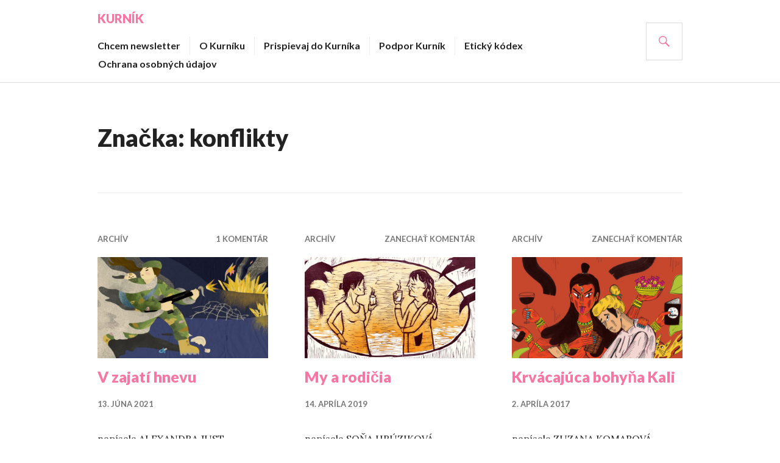

--- FILE ---
content_type: text/html; charset=UTF-8
request_url: https://naskurnik.sk/tag/konflikty/
body_size: 17804
content:
<!DOCTYPE html>
<html lang="sk-SK">
<head>
<meta charset="UTF-8">
<meta name="viewport" content="width=device-width, initial-scale=1">
<link rel="profile" href="http://gmpg.org/xfn/11">
<link rel="pingback" href="https://naskurnik.sk/xmlrpc.php">

<title>konflikty &#8211; Kurník</title>
<meta name='robots' content='max-image-preview:large' />
<link rel='dns-prefetch' href='//static.addtoany.com' />
<link rel='dns-prefetch' href='//fonts.googleapis.com' />
<style id='wp-img-auto-sizes-contain-inline-css' type='text/css'>
img:is([sizes=auto i],[sizes^="auto," i]){contain-intrinsic-size:3000px 1500px}
/*# sourceURL=wp-img-auto-sizes-contain-inline-css */
</style>
<style id='wp-emoji-styles-inline-css' type='text/css'>

	img.wp-smiley, img.emoji {
		display: inline !important;
		border: none !important;
		box-shadow: none !important;
		height: 1em !important;
		width: 1em !important;
		margin: 0 0.07em !important;
		vertical-align: -0.1em !important;
		background: none !important;
		padding: 0 !important;
	}
/*# sourceURL=wp-emoji-styles-inline-css */
</style>
<style id='wp-block-library-inline-css' type='text/css'>
:root{--wp-block-synced-color:#7a00df;--wp-block-synced-color--rgb:122,0,223;--wp-bound-block-color:var(--wp-block-synced-color);--wp-editor-canvas-background:#ddd;--wp-admin-theme-color:#007cba;--wp-admin-theme-color--rgb:0,124,186;--wp-admin-theme-color-darker-10:#006ba1;--wp-admin-theme-color-darker-10--rgb:0,107,160.5;--wp-admin-theme-color-darker-20:#005a87;--wp-admin-theme-color-darker-20--rgb:0,90,135;--wp-admin-border-width-focus:2px}@media (min-resolution:192dpi){:root{--wp-admin-border-width-focus:1.5px}}.wp-element-button{cursor:pointer}:root .has-very-light-gray-background-color{background-color:#eee}:root .has-very-dark-gray-background-color{background-color:#313131}:root .has-very-light-gray-color{color:#eee}:root .has-very-dark-gray-color{color:#313131}:root .has-vivid-green-cyan-to-vivid-cyan-blue-gradient-background{background:linear-gradient(135deg,#00d084,#0693e3)}:root .has-purple-crush-gradient-background{background:linear-gradient(135deg,#34e2e4,#4721fb 50%,#ab1dfe)}:root .has-hazy-dawn-gradient-background{background:linear-gradient(135deg,#faaca8,#dad0ec)}:root .has-subdued-olive-gradient-background{background:linear-gradient(135deg,#fafae1,#67a671)}:root .has-atomic-cream-gradient-background{background:linear-gradient(135deg,#fdd79a,#004a59)}:root .has-nightshade-gradient-background{background:linear-gradient(135deg,#330968,#31cdcf)}:root .has-midnight-gradient-background{background:linear-gradient(135deg,#020381,#2874fc)}:root{--wp--preset--font-size--normal:16px;--wp--preset--font-size--huge:42px}.has-regular-font-size{font-size:1em}.has-larger-font-size{font-size:2.625em}.has-normal-font-size{font-size:var(--wp--preset--font-size--normal)}.has-huge-font-size{font-size:var(--wp--preset--font-size--huge)}.has-text-align-center{text-align:center}.has-text-align-left{text-align:left}.has-text-align-right{text-align:right}.has-fit-text{white-space:nowrap!important}#end-resizable-editor-section{display:none}.aligncenter{clear:both}.items-justified-left{justify-content:flex-start}.items-justified-center{justify-content:center}.items-justified-right{justify-content:flex-end}.items-justified-space-between{justify-content:space-between}.screen-reader-text{border:0;clip-path:inset(50%);height:1px;margin:-1px;overflow:hidden;padding:0;position:absolute;width:1px;word-wrap:normal!important}.screen-reader-text:focus{background-color:#ddd;clip-path:none;color:#444;display:block;font-size:1em;height:auto;left:5px;line-height:normal;padding:15px 23px 14px;text-decoration:none;top:5px;width:auto;z-index:100000}html :where(.has-border-color){border-style:solid}html :where([style*=border-top-color]){border-top-style:solid}html :where([style*=border-right-color]){border-right-style:solid}html :where([style*=border-bottom-color]){border-bottom-style:solid}html :where([style*=border-left-color]){border-left-style:solid}html :where([style*=border-width]){border-style:solid}html :where([style*=border-top-width]){border-top-style:solid}html :where([style*=border-right-width]){border-right-style:solid}html :where([style*=border-bottom-width]){border-bottom-style:solid}html :where([style*=border-left-width]){border-left-style:solid}html :where(img[class*=wp-image-]){height:auto;max-width:100%}:where(figure){margin:0 0 1em}html :where(.is-position-sticky){--wp-admin--admin-bar--position-offset:var(--wp-admin--admin-bar--height,0px)}@media screen and (max-width:600px){html :where(.is-position-sticky){--wp-admin--admin-bar--position-offset:0px}}

/*# sourceURL=wp-block-library-inline-css */
</style><style id='wp-block-button-inline-css' type='text/css'>
.wp-block-button__link{align-content:center;box-sizing:border-box;cursor:pointer;display:inline-block;height:100%;text-align:center;word-break:break-word}.wp-block-button__link.aligncenter{text-align:center}.wp-block-button__link.alignright{text-align:right}:where(.wp-block-button__link){border-radius:9999px;box-shadow:none;padding:calc(.667em + 2px) calc(1.333em + 2px);text-decoration:none}.wp-block-button[style*=text-decoration] .wp-block-button__link{text-decoration:inherit}.wp-block-buttons>.wp-block-button.has-custom-width{max-width:none}.wp-block-buttons>.wp-block-button.has-custom-width .wp-block-button__link{width:100%}.wp-block-buttons>.wp-block-button.has-custom-font-size .wp-block-button__link{font-size:inherit}.wp-block-buttons>.wp-block-button.wp-block-button__width-25{width:calc(25% - var(--wp--style--block-gap, .5em)*.75)}.wp-block-buttons>.wp-block-button.wp-block-button__width-50{width:calc(50% - var(--wp--style--block-gap, .5em)*.5)}.wp-block-buttons>.wp-block-button.wp-block-button__width-75{width:calc(75% - var(--wp--style--block-gap, .5em)*.25)}.wp-block-buttons>.wp-block-button.wp-block-button__width-100{flex-basis:100%;width:100%}.wp-block-buttons.is-vertical>.wp-block-button.wp-block-button__width-25{width:25%}.wp-block-buttons.is-vertical>.wp-block-button.wp-block-button__width-50{width:50%}.wp-block-buttons.is-vertical>.wp-block-button.wp-block-button__width-75{width:75%}.wp-block-button.is-style-squared,.wp-block-button__link.wp-block-button.is-style-squared{border-radius:0}.wp-block-button.no-border-radius,.wp-block-button__link.no-border-radius{border-radius:0!important}:root :where(.wp-block-button .wp-block-button__link.is-style-outline),:root :where(.wp-block-button.is-style-outline>.wp-block-button__link){border:2px solid;padding:.667em 1.333em}:root :where(.wp-block-button .wp-block-button__link.is-style-outline:not(.has-text-color)),:root :where(.wp-block-button.is-style-outline>.wp-block-button__link:not(.has-text-color)){color:currentColor}:root :where(.wp-block-button .wp-block-button__link.is-style-outline:not(.has-background)),:root :where(.wp-block-button.is-style-outline>.wp-block-button__link:not(.has-background)){background-color:initial;background-image:none}
/*# sourceURL=https://naskurnik.sk/wp-includes/blocks/button/style.min.css */
</style>
<style id='wp-block-buttons-inline-css' type='text/css'>
.wp-block-buttons{box-sizing:border-box}.wp-block-buttons.is-vertical{flex-direction:column}.wp-block-buttons.is-vertical>.wp-block-button:last-child{margin-bottom:0}.wp-block-buttons>.wp-block-button{display:inline-block;margin:0}.wp-block-buttons.is-content-justification-left{justify-content:flex-start}.wp-block-buttons.is-content-justification-left.is-vertical{align-items:flex-start}.wp-block-buttons.is-content-justification-center{justify-content:center}.wp-block-buttons.is-content-justification-center.is-vertical{align-items:center}.wp-block-buttons.is-content-justification-right{justify-content:flex-end}.wp-block-buttons.is-content-justification-right.is-vertical{align-items:flex-end}.wp-block-buttons.is-content-justification-space-between{justify-content:space-between}.wp-block-buttons.aligncenter{text-align:center}.wp-block-buttons:not(.is-content-justification-space-between,.is-content-justification-right,.is-content-justification-left,.is-content-justification-center) .wp-block-button.aligncenter{margin-left:auto;margin-right:auto;width:100%}.wp-block-buttons[style*=text-decoration] .wp-block-button,.wp-block-buttons[style*=text-decoration] .wp-block-button__link{text-decoration:inherit}.wp-block-buttons.has-custom-font-size .wp-block-button__link{font-size:inherit}.wp-block-buttons .wp-block-button__link{width:100%}.wp-block-button.aligncenter{text-align:center}
/*# sourceURL=https://naskurnik.sk/wp-includes/blocks/buttons/style.min.css */
</style>
<style id='wp-block-paragraph-inline-css' type='text/css'>
.is-small-text{font-size:.875em}.is-regular-text{font-size:1em}.is-large-text{font-size:2.25em}.is-larger-text{font-size:3em}.has-drop-cap:not(:focus):first-letter{float:left;font-size:8.4em;font-style:normal;font-weight:100;line-height:.68;margin:.05em .1em 0 0;text-transform:uppercase}body.rtl .has-drop-cap:not(:focus):first-letter{float:none;margin-left:.1em}p.has-drop-cap.has-background{overflow:hidden}:root :where(p.has-background){padding:1.25em 2.375em}:where(p.has-text-color:not(.has-link-color)) a{color:inherit}p.has-text-align-left[style*="writing-mode:vertical-lr"],p.has-text-align-right[style*="writing-mode:vertical-rl"]{rotate:180deg}
/*# sourceURL=https://naskurnik.sk/wp-includes/blocks/paragraph/style.min.css */
</style>
<style id='global-styles-inline-css' type='text/css'>
:root{--wp--preset--aspect-ratio--square: 1;--wp--preset--aspect-ratio--4-3: 4/3;--wp--preset--aspect-ratio--3-4: 3/4;--wp--preset--aspect-ratio--3-2: 3/2;--wp--preset--aspect-ratio--2-3: 2/3;--wp--preset--aspect-ratio--16-9: 16/9;--wp--preset--aspect-ratio--9-16: 9/16;--wp--preset--color--black: #000000;--wp--preset--color--cyan-bluish-gray: #abb8c3;--wp--preset--color--white: #ffffff;--wp--preset--color--pale-pink: #f78da7;--wp--preset--color--vivid-red: #cf2e2e;--wp--preset--color--luminous-vivid-orange: #ff6900;--wp--preset--color--luminous-vivid-amber: #fcb900;--wp--preset--color--light-green-cyan: #7bdcb5;--wp--preset--color--vivid-green-cyan: #00d084;--wp--preset--color--pale-cyan-blue: #8ed1fc;--wp--preset--color--vivid-cyan-blue: #0693e3;--wp--preset--color--vivid-purple: #9b51e0;--wp--preset--gradient--vivid-cyan-blue-to-vivid-purple: linear-gradient(135deg,rgb(6,147,227) 0%,rgb(155,81,224) 100%);--wp--preset--gradient--light-green-cyan-to-vivid-green-cyan: linear-gradient(135deg,rgb(122,220,180) 0%,rgb(0,208,130) 100%);--wp--preset--gradient--luminous-vivid-amber-to-luminous-vivid-orange: linear-gradient(135deg,rgb(252,185,0) 0%,rgb(255,105,0) 100%);--wp--preset--gradient--luminous-vivid-orange-to-vivid-red: linear-gradient(135deg,rgb(255,105,0) 0%,rgb(207,46,46) 100%);--wp--preset--gradient--very-light-gray-to-cyan-bluish-gray: linear-gradient(135deg,rgb(238,238,238) 0%,rgb(169,184,195) 100%);--wp--preset--gradient--cool-to-warm-spectrum: linear-gradient(135deg,rgb(74,234,220) 0%,rgb(151,120,209) 20%,rgb(207,42,186) 40%,rgb(238,44,130) 60%,rgb(251,105,98) 80%,rgb(254,248,76) 100%);--wp--preset--gradient--blush-light-purple: linear-gradient(135deg,rgb(255,206,236) 0%,rgb(152,150,240) 100%);--wp--preset--gradient--blush-bordeaux: linear-gradient(135deg,rgb(254,205,165) 0%,rgb(254,45,45) 50%,rgb(107,0,62) 100%);--wp--preset--gradient--luminous-dusk: linear-gradient(135deg,rgb(255,203,112) 0%,rgb(199,81,192) 50%,rgb(65,88,208) 100%);--wp--preset--gradient--pale-ocean: linear-gradient(135deg,rgb(255,245,203) 0%,rgb(182,227,212) 50%,rgb(51,167,181) 100%);--wp--preset--gradient--electric-grass: linear-gradient(135deg,rgb(202,248,128) 0%,rgb(113,206,126) 100%);--wp--preset--gradient--midnight: linear-gradient(135deg,rgb(2,3,129) 0%,rgb(40,116,252) 100%);--wp--preset--font-size--small: 13px;--wp--preset--font-size--medium: 20px;--wp--preset--font-size--large: 36px;--wp--preset--font-size--x-large: 42px;--wp--preset--spacing--20: 0.44rem;--wp--preset--spacing--30: 0.67rem;--wp--preset--spacing--40: 1rem;--wp--preset--spacing--50: 1.5rem;--wp--preset--spacing--60: 2.25rem;--wp--preset--spacing--70: 3.38rem;--wp--preset--spacing--80: 5.06rem;--wp--preset--shadow--natural: 6px 6px 9px rgba(0, 0, 0, 0.2);--wp--preset--shadow--deep: 12px 12px 50px rgba(0, 0, 0, 0.4);--wp--preset--shadow--sharp: 6px 6px 0px rgba(0, 0, 0, 0.2);--wp--preset--shadow--outlined: 6px 6px 0px -3px rgb(255, 255, 255), 6px 6px rgb(0, 0, 0);--wp--preset--shadow--crisp: 6px 6px 0px rgb(0, 0, 0);}:where(.is-layout-flex){gap: 0.5em;}:where(.is-layout-grid){gap: 0.5em;}body .is-layout-flex{display: flex;}.is-layout-flex{flex-wrap: wrap;align-items: center;}.is-layout-flex > :is(*, div){margin: 0;}body .is-layout-grid{display: grid;}.is-layout-grid > :is(*, div){margin: 0;}:where(.wp-block-columns.is-layout-flex){gap: 2em;}:where(.wp-block-columns.is-layout-grid){gap: 2em;}:where(.wp-block-post-template.is-layout-flex){gap: 1.25em;}:where(.wp-block-post-template.is-layout-grid){gap: 1.25em;}.has-black-color{color: var(--wp--preset--color--black) !important;}.has-cyan-bluish-gray-color{color: var(--wp--preset--color--cyan-bluish-gray) !important;}.has-white-color{color: var(--wp--preset--color--white) !important;}.has-pale-pink-color{color: var(--wp--preset--color--pale-pink) !important;}.has-vivid-red-color{color: var(--wp--preset--color--vivid-red) !important;}.has-luminous-vivid-orange-color{color: var(--wp--preset--color--luminous-vivid-orange) !important;}.has-luminous-vivid-amber-color{color: var(--wp--preset--color--luminous-vivid-amber) !important;}.has-light-green-cyan-color{color: var(--wp--preset--color--light-green-cyan) !important;}.has-vivid-green-cyan-color{color: var(--wp--preset--color--vivid-green-cyan) !important;}.has-pale-cyan-blue-color{color: var(--wp--preset--color--pale-cyan-blue) !important;}.has-vivid-cyan-blue-color{color: var(--wp--preset--color--vivid-cyan-blue) !important;}.has-vivid-purple-color{color: var(--wp--preset--color--vivid-purple) !important;}.has-black-background-color{background-color: var(--wp--preset--color--black) !important;}.has-cyan-bluish-gray-background-color{background-color: var(--wp--preset--color--cyan-bluish-gray) !important;}.has-white-background-color{background-color: var(--wp--preset--color--white) !important;}.has-pale-pink-background-color{background-color: var(--wp--preset--color--pale-pink) !important;}.has-vivid-red-background-color{background-color: var(--wp--preset--color--vivid-red) !important;}.has-luminous-vivid-orange-background-color{background-color: var(--wp--preset--color--luminous-vivid-orange) !important;}.has-luminous-vivid-amber-background-color{background-color: var(--wp--preset--color--luminous-vivid-amber) !important;}.has-light-green-cyan-background-color{background-color: var(--wp--preset--color--light-green-cyan) !important;}.has-vivid-green-cyan-background-color{background-color: var(--wp--preset--color--vivid-green-cyan) !important;}.has-pale-cyan-blue-background-color{background-color: var(--wp--preset--color--pale-cyan-blue) !important;}.has-vivid-cyan-blue-background-color{background-color: var(--wp--preset--color--vivid-cyan-blue) !important;}.has-vivid-purple-background-color{background-color: var(--wp--preset--color--vivid-purple) !important;}.has-black-border-color{border-color: var(--wp--preset--color--black) !important;}.has-cyan-bluish-gray-border-color{border-color: var(--wp--preset--color--cyan-bluish-gray) !important;}.has-white-border-color{border-color: var(--wp--preset--color--white) !important;}.has-pale-pink-border-color{border-color: var(--wp--preset--color--pale-pink) !important;}.has-vivid-red-border-color{border-color: var(--wp--preset--color--vivid-red) !important;}.has-luminous-vivid-orange-border-color{border-color: var(--wp--preset--color--luminous-vivid-orange) !important;}.has-luminous-vivid-amber-border-color{border-color: var(--wp--preset--color--luminous-vivid-amber) !important;}.has-light-green-cyan-border-color{border-color: var(--wp--preset--color--light-green-cyan) !important;}.has-vivid-green-cyan-border-color{border-color: var(--wp--preset--color--vivid-green-cyan) !important;}.has-pale-cyan-blue-border-color{border-color: var(--wp--preset--color--pale-cyan-blue) !important;}.has-vivid-cyan-blue-border-color{border-color: var(--wp--preset--color--vivid-cyan-blue) !important;}.has-vivid-purple-border-color{border-color: var(--wp--preset--color--vivid-purple) !important;}.has-vivid-cyan-blue-to-vivid-purple-gradient-background{background: var(--wp--preset--gradient--vivid-cyan-blue-to-vivid-purple) !important;}.has-light-green-cyan-to-vivid-green-cyan-gradient-background{background: var(--wp--preset--gradient--light-green-cyan-to-vivid-green-cyan) !important;}.has-luminous-vivid-amber-to-luminous-vivid-orange-gradient-background{background: var(--wp--preset--gradient--luminous-vivid-amber-to-luminous-vivid-orange) !important;}.has-luminous-vivid-orange-to-vivid-red-gradient-background{background: var(--wp--preset--gradient--luminous-vivid-orange-to-vivid-red) !important;}.has-very-light-gray-to-cyan-bluish-gray-gradient-background{background: var(--wp--preset--gradient--very-light-gray-to-cyan-bluish-gray) !important;}.has-cool-to-warm-spectrum-gradient-background{background: var(--wp--preset--gradient--cool-to-warm-spectrum) !important;}.has-blush-light-purple-gradient-background{background: var(--wp--preset--gradient--blush-light-purple) !important;}.has-blush-bordeaux-gradient-background{background: var(--wp--preset--gradient--blush-bordeaux) !important;}.has-luminous-dusk-gradient-background{background: var(--wp--preset--gradient--luminous-dusk) !important;}.has-pale-ocean-gradient-background{background: var(--wp--preset--gradient--pale-ocean) !important;}.has-electric-grass-gradient-background{background: var(--wp--preset--gradient--electric-grass) !important;}.has-midnight-gradient-background{background: var(--wp--preset--gradient--midnight) !important;}.has-small-font-size{font-size: var(--wp--preset--font-size--small) !important;}.has-medium-font-size{font-size: var(--wp--preset--font-size--medium) !important;}.has-large-font-size{font-size: var(--wp--preset--font-size--large) !important;}.has-x-large-font-size{font-size: var(--wp--preset--font-size--x-large) !important;}
/*# sourceURL=global-styles-inline-css */
</style>

<style id='classic-theme-styles-inline-css' type='text/css'>
/*! This file is auto-generated */
.wp-block-button__link{color:#fff;background-color:#32373c;border-radius:9999px;box-shadow:none;text-decoration:none;padding:calc(.667em + 2px) calc(1.333em + 2px);font-size:1.125em}.wp-block-file__button{background:#32373c;color:#fff;text-decoration:none}
/*# sourceURL=/wp-includes/css/classic-themes.min.css */
</style>
<link rel='stylesheet' id='genericons-css' href='https://naskurnik.sk/wp-content/themes/gazette/genericons/genericons.css?ver=3.3' type='text/css' media='all' />
<link rel='stylesheet' id='gazette-lora-css' href='https://fonts.googleapis.com/css?family=Lora%3A400%2C700%2C400italic%2C700italic&#038;subset=latin%2Clatin-ext&#038;ver=6.9' type='text/css' media='all' />
<link rel='stylesheet' id='gazette-lato-inconsolata-css' href='https://fonts.googleapis.com/css?family=Lato%3A400%2C700%2C900%2C400italic%2C700italic%2C900italic%7CInconsolata%3A400%2C700&#038;subset=latin%2Clatin-ext&#038;ver=6.9' type='text/css' media='all' />
<link rel='stylesheet' id='gazette-style-css' href='https://naskurnik.sk/wp-content/themes/gazette/style.css?ver=6.9' type='text/css' media='all' />
<link rel='stylesheet' id='addtoany-css' href='https://naskurnik.sk/wp-content/plugins/add-to-any/addtoany.min.css?ver=1.16' type='text/css' media='all' />
<script type="text/javascript" id="addtoany-core-js-before">
/* <![CDATA[ */
window.a2a_config=window.a2a_config||{};a2a_config.callbacks=[];a2a_config.overlays=[];a2a_config.templates={};a2a_localize = {
	Share: "Share",
	Save: "Save",
	Subscribe: "Subscribe",
	Email: "Email",
	Bookmark: "Bookmark",
	ShowAll: "Show all",
	ShowLess: "Show less",
	FindServices: "Find service(s)",
	FindAnyServiceToAddTo: "Instantly find any service to add to",
	PoweredBy: "Powered by",
	ShareViaEmail: "Share via email",
	SubscribeViaEmail: "Subscribe via email",
	BookmarkInYourBrowser: "Bookmark in your browser",
	BookmarkInstructions: "Press Ctrl+D or \u2318+D to bookmark this page",
	AddToYourFavorites: "Add to your favorites",
	SendFromWebOrProgram: "Send from any email address or email program",
	EmailProgram: "Email program",
	More: "More&#8230;",
	ThanksForSharing: "Thanks for sharing!",
	ThanksForFollowing: "Thanks for following!"
};


//# sourceURL=addtoany-core-js-before
/* ]]> */
</script>
<script type="text/javascript" defer src="https://static.addtoany.com/menu/page.js" id="addtoany-core-js"></script>
<script type="text/javascript" src="https://naskurnik.sk/wp-includes/js/jquery/jquery.min.js?ver=3.7.1" id="jquery-core-js"></script>
<script type="text/javascript" src="https://naskurnik.sk/wp-includes/js/jquery/jquery-migrate.min.js?ver=3.4.1" id="jquery-migrate-js"></script>
<script type="text/javascript" defer src="https://naskurnik.sk/wp-content/plugins/add-to-any/addtoany.min.js?ver=1.1" id="addtoany-jquery-js"></script>
<link rel="https://api.w.org/" href="https://naskurnik.sk/wp-json/" /><link rel="alternate" title="JSON" type="application/json" href="https://naskurnik.sk/wp-json/wp/v2/tags/298" /><link rel="EditURI" type="application/rsd+xml" title="RSD" href="https://naskurnik.sk/xmlrpc.php?rsd" />
<meta name="generator" content="WordPress 6.9" />
<!-- Analytics by WP Statistics - https://wp-statistics.com -->
<style type="text/css">.recentcomments a{display:inline !important;padding:0 !important;margin:0 !important;}</style>	<style type="text/css">
			.site-title,
		.site-description {
			color: #f877a2;
		}
		</style>
	<link rel="icon" href="https://naskurnik.sk/wp-content/uploads/2016/05/cropped-logo-malé-32x32.jpg" sizes="32x32" />
<link rel="icon" href="https://naskurnik.sk/wp-content/uploads/2016/05/cropped-logo-malé-192x192.jpg" sizes="192x192" />
<link rel="apple-touch-icon" href="https://naskurnik.sk/wp-content/uploads/2016/05/cropped-logo-malé-180x180.jpg" />
<meta name="msapplication-TileImage" content="https://naskurnik.sk/wp-content/uploads/2016/05/cropped-logo-malé-270x270.jpg" />
		<style type="text/css" id="wp-custom-css">
			.tags-links a:before {
	content: " \023";
	margin-right: .125em;
}
@media only screen and (max-width: 768px) {
    #secondary.widget-area {
        display: block !important;
        transform: translateX(0) !important;
        visibility: visible !important;
        position: relative !important;
        height: auto !important;
        opacity: 1 !important;
    }

    .sidebar-toggle {
        display: none !important;
    }

    #colophon.sidebar-toggled,
    #secondary.toggled {
        transform: none !important;
    }
}		</style>
		</head>

<body class="archive tag tag-konflikty tag-298 wp-theme-gazette has-header-image">
<div id="page" class="hfeed site">
	<a class="skip-link screen-reader-text" href="#content">Prejsť na obsah</a>

	<header id="masthead" class="site-header" role="banner">
		<div class="site-header-inner">
			<div class="site-branding">
								<h1 class="site-title"><a href="https://naskurnik.sk/" rel="home">Kurník</a></h1>
				<h2 class="site-description">Ďalší ženský plátok</h2>
			</div><!-- .site-branding -->

							<nav id="site-navigation" class="main-navigation" role="navigation">
					<button class="menu-toggle" aria-controls="primary-menu" aria-expanded="false"><span class="screen-reader-text">Hlavné menu</span></button>
					<div class="menu-rubriky-container"><ul id="primary-menu" class="menu"><li id="menu-item-12" class="menu-item menu-item-type-custom menu-item-object-custom menu-item-12"><a href="https://www.subscribepage.com/r7e6l4">Chcem newsletter</a></li>
<li id="menu-item-20" class="menu-item menu-item-type-post_type menu-item-object-page menu-item-20"><a href="https://naskurnik.sk/o-kurniku/">O Kurníku</a></li>
<li id="menu-item-1907" class="menu-item menu-item-type-post_type menu-item-object-page menu-item-1907"><a href="https://naskurnik.sk/prispievaj-do-kurnika/">Prispievaj do Kurníka</a></li>
<li id="menu-item-2189" class="menu-item menu-item-type-custom menu-item-object-custom menu-item-2189"><a href="https://naskurnik.darujme.sk/podporim-kurnik/">Podpor Kurník</a></li>
<li id="menu-item-691" class="menu-item menu-item-type-post_type menu-item-object-page menu-item-691"><a href="https://naskurnik.sk/issn-2585-8076/">Etický kódex</a></li>
<li id="menu-item-880" class="menu-item menu-item-type-post_type menu-item-object-page menu-item-880"><a href="https://naskurnik.sk/ochrana-osobnych-udajov/">Ochrana osobných údajov</a></li>
</ul></div>				</nav><!-- #site-navigation -->
			
			<div id="search-header" class="search-header">
				<button class="search-toggle" aria-controls="search-form" aria-expanded="false"><span class="screen-reader-text">Hľadať</span></button>
				<form role="search" method="get" class="search-form" action="https://naskurnik.sk/">
				<label>
					<span class="screen-reader-text">Hľadať:</span>
					<input type="search" class="search-field" placeholder="Hľadať &hellip;" value="" name="s" />
				</label>
				<input type="submit" class="search-submit" value="Nájdi" />
			</form>			</div><!-- #search-header -->
		</div><!-- .site-header-inner -->
	</header><!-- #masthead -->

				
	<div id="content" class="site-content">

	<div id="primary" class="content-area">
		<main id="main" class="site-main" role="main">

		
			<header class="page-header">
				<h1 class="page-title">Značka: <span>konflikty</span></h1>			</header><!-- .page-header -->

						
				
<article id="post-1743" class="post-1743 post type-post status-publish format-standard has-post-thumbnail hentry category-archiv tag-alexandra-just tag-boj tag-furt-nieco tag-hnev tag-konflikty tag-nasrata tag-nespravodlivost tag-zuzana-sebelova">
	<header class="entry-header">
					<div class="entry-meta">
				<span class="cat-links"><a href="https://naskurnik.sk/category/archiv/" rel="category tag">Archív</a></span><span class="comments-link"><a href="https://naskurnik.sk/v-zajati-hnevu/#comments">1 komentár</a></span>			</div><!-- .entry-meta -->
		
					<a class="post-thumbnail" href="https://naskurnik.sk/v-zajati-hnevu/">
				<img width="720" height="426" src="https://naskurnik.sk/wp-content/uploads/2021/06/kurnik-ilu-720x426.jpg" class="attachment-gazette-post-thumbnail size-gazette-post-thumbnail wp-post-image" alt="" decoding="async" fetchpriority="high" />							</a>
		
		<h1 class="entry-title"><a href="https://naskurnik.sk/v-zajati-hnevu/" rel="bookmark">V zajatí hnevu</a></h1>
				<div class="entry-meta">
			<span class="posted-on"><a href="https://naskurnik.sk/v-zajati-hnevu/" rel="bookmark"><time class="entry-date published" datetime="2021-06-13T07:00:00+02:00">13. júna 2021</time><time class="updated" datetime="2021-06-12T22:14:54+02:00">12. júna 2021</time></a></span><span class="byline"> <span class="author vcard"><a class="url fn n" href="https://naskurnik.sk/author/redakcia/">redakcia</a></span></span>		</div><!-- .entry-meta -->
			</header><!-- .entry-header -->

	<div class="entry-summary">
	    
<p>napísala ALEXANDRA JUST ilustrovala <a rel="noreferrer noopener" href="https://click.mlsend.com/link/c/YT0xNzA0ODU0MzAyODk3NDc3MjYyJmM9azhuNCZlPTE5MjgmYj02MjEwMDgxMDQmZD1wOXo0aDJ5.xI8dB2TVkFi-C52Ea8rGsoD-SLVBdbvdm94WtrMJXVI" target="_blank">ZUZANA ŠEBELOVÁ</a></p>



<p><em>Článok bol pôvodne publikovaný v newslettri 10. júna 2021.</em></p>



<p><em>„Hnev a jazyk drž na uzde.“&nbsp;<br /></em><em>slovenské príslovie</em></p>



<p>Trieskam dverami a rýchlo zbehnem po schodoch, ledva triafam kľúč do zámku od bráničky, zaplesnem ju za sebou, ale nechám odomknuté. Neviem, kam idem. Automaticky sa napojím na zvyčajnú trasu, kadiaľ chodíme s dcérou každé ráno do škôlky. Tvár mi horí v hneve, som úplne červená od revu. Mám nutkanie niekomu zavolať, ale neurobím to, neviem ani, čo by som povedala. Je to stále to isté dokola. Tento druh manželských konfliktov, ktoré ma dokážu takto rozhodiť, má zväčša rovnakú schému, je to veľmi predvídateľné. Naučiť sa napätú situáciu zvrátiť a nenechať zájsť do extrému mi ešte stále (evidentne) nejde. Jednou z vecí, ktoré som sa snažila si osvojiť, je&nbsp;<em>odísť&nbsp;</em>z tej situácie (to šlo)&nbsp;<em>v správny moment</em>&nbsp;(tam mám značné medzery).&nbsp;</p>



 <a href="https://naskurnik.sk/v-zajati-hnevu/#more-1743" class="more-link">Pokračovať v čítaní: <span class="screen-reader-text">&#8222;V zajatí hnevu&#8220;</span></a>	</div><!-- .entry-summary -->
</article><!-- #post-## -->

			
				
<article id="post-1172" class="post-1172 post type-post status-publish format-standard has-post-thumbnail hentry category-archiv tag-dcery tag-denisa-kollarova tag-deti tag-dospelost tag-komunikacia tag-konflikty tag-laska tag-matka tag-minulost tag-nezhody tag-otec tag-porozumenie tag-problemy tag-rodicia tag-rodina tag-rodinne-vztahy tag-sona-hruzikova tag-starnutie tag-starostlivost tag-tajomstva tag-terapia tag-traumy tag-vychova tag-vztahy tag-zdravie">
	<header class="entry-header">
					<div class="entry-meta">
				<span class="cat-links"><a href="https://naskurnik.sk/category/archiv/" rel="category tag">Archív</a></span><span class="comments-link"><a href="https://naskurnik.sk/my-a-rodicia/#respond">Zanechať komentár</a></span>			</div><!-- .entry-meta -->
		
					<a class="post-thumbnail" href="https://naskurnik.sk/my-a-rodicia/">
				<img width="720" height="426" src="https://naskurnik.sk/wp-content/uploads/2019/04/ilus-kurnik-720x426.jpg" class="attachment-gazette-post-thumbnail size-gazette-post-thumbnail wp-post-image" alt="" decoding="async" />							</a>
		
		<h1 class="entry-title"><a href="https://naskurnik.sk/my-a-rodicia/" rel="bookmark">My a rodičia</a></h1>
				<div class="entry-meta">
			<span class="posted-on"><a href="https://naskurnik.sk/my-a-rodicia/" rel="bookmark"><time class="entry-date published" datetime="2019-04-14T09:09:07+02:00">14. apríla 2019</time><time class="updated" datetime="2019-04-14T09:27:28+02:00">14. apríla 2019</time></a></span><span class="byline"> <span class="author vcard"><a class="url fn n" href="https://naskurnik.sk/author/redakcia/">redakcia</a></span></span>		</div><!-- .entry-meta -->
			</header><!-- .entry-header -->

	<div class="entry-summary">
	    <p>napísala SOŇA HRÚZIKOVÁ<br />
ilustrovala <a href="http://denisa-kollarova.tumblr.com/" target="_blank">DENISA KOLLÁROVÁ</a></p>
<p><em>Článok bol pôvodne publikovaný v newslettri 11. apríla 2019.</em></p>
<p>Vývoj vzťahu s rodičmi – toho môjho aj všeobecne – je pre mňa veľká vec. Pamätám si na detské porovnávačky, kto má akých rodičov, v ktorej rodine je prísnejšia mama a kde otec, a hlavne, čo všetko nám dovolia – chodiť neskoro spať, pozerať filmy večer v telke, jesť sladkosti pred obedom, nosiť zo školy aj iné známky ako jednotky. Najväčšia frajerina boli benevolentní rodičia, čo toho veľa nevyžadovali a neriešili. Potom sa to zmenilo na veľké preteky, čo všetko si môžeme dovoliť my voči nim, kam až zájsť, posúvať hranice drzosti, podráždenosti, hnevu, výčitiek. Najtrápnejšie na svete bolo to, čo je teraz vzácne a robí mi radosť – niekam s rodičmi ísť. V tomto vzťahu prechádzame od fázy absolútnej odkázanosti a závislosti cez obdiv, postupné odpútavanie sa, vzburu, definitívne osamostatnenie sa až k rovnocennému vzťahu dospelých ľudí. <a href="https://naskurnik.sk/my-a-rodicia/#more-1172" class="more-link">Pokračovať v čítaní: <span class="screen-reader-text">&#8222;My a rodičia&#8220;</span></a></p>
	</div><!-- .entry-summary -->
</article><!-- #post-## -->

			
				
<article id="post-510" class="post-510 post type-post status-publish format-standard has-post-thumbnail hentry category-archiv tag-barbora-idesova tag-bohyna-kali tag-cervena tag-cokolada tag-komunikacia tag-konflikty tag-maternica tag-menstruacia tag-seminar tag-serialy tag-zuzana-komarova">
	<header class="entry-header">
					<div class="entry-meta">
				<span class="cat-links"><a href="https://naskurnik.sk/category/archiv/" rel="category tag">Archív</a></span><span class="comments-link"><a href="https://naskurnik.sk/krvacajuca-bohyna-kali/#respond">Zanechať komentár</a></span>			</div><!-- .entry-meta -->
		
					<a class="post-thumbnail" href="https://naskurnik.sk/krvacajuca-bohyna-kali/">
				<img width="720" height="426" src="https://naskurnik.sk/wp-content/uploads/2017/04/kurnik_kali1-720x426.png" class="attachment-gazette-post-thumbnail size-gazette-post-thumbnail wp-post-image" alt="" decoding="async" />							</a>
		
		<h1 class="entry-title"><a href="https://naskurnik.sk/krvacajuca-bohyna-kali/" rel="bookmark">Krvácajúca bohyňa Kali</a></h1>
				<div class="entry-meta">
			<span class="posted-on"><a href="https://naskurnik.sk/krvacajuca-bohyna-kali/" rel="bookmark"><time class="entry-date published" datetime="2017-04-02T13:29:00+02:00">2. apríla 2017</time><time class="updated" datetime="2017-04-02T13:39:32+02:00">2. apríla 2017</time></a></span><span class="byline"> <span class="author vcard"><a class="url fn n" href="https://naskurnik.sk/author/redakcia/">redakcia</a></span></span>		</div><!-- .entry-meta -->
			</header><!-- .entry-header -->

	<div class="entry-summary">
	    <p>napísala ZUZANA KOMAROVÁ<br />
ilustrovala <a href="https://www.facebook.com/idesovabarbora/?ref=aymt_homepage_panel" target="_blank">BARBORA IDESOVÁ</a></p>
<p><em>Článok bol pôvodne publikovaný v newslettri 30. marca 2017.</em></p>
<p>Bolo to niekedy koncom minulého roka, keď som sa snažila spojiť so ženskou stránkou svojho vnútra. Tak ako muži potrebujú pivo, futbal/FIFU a iných chlapov, tak aj my občas potrebujeme ženskú spoločnosť, ktorú nám Kim Kardashian svojimi „inteligentnými“ myšlienkami, našpúlenými perami alebo len presne cieleným marketingom v časopisoch proste nedá. Po dlhom hľadaní niekde medzi hippie a feminizmom som to spojenie nakoniec našla vďaka šesťtýždňovému ženskému semináru o menštruácii (z jeho anglického prekladu mi vznikla „divoká maternica“).  <a href="https://naskurnik.sk/krvacajuca-bohyna-kali/#more-510" class="more-link">Pokračovať v čítaní: <span class="screen-reader-text">&#8222;Krvácajúca bohyňa Kali&#8220;</span></a></p>
	</div><!-- .entry-summary -->
</article><!-- #post-## -->

			
				
<article id="post-405" class="post-405 post type-post status-publish format-standard has-post-thumbnail hentry category-archiv tag-blizki tag-darceky tag-jedlo tag-konflikty tag-konzum tag-krestanstvo tag-miriama-schniererova tag-reklama tag-rodina tag-sona-hruzikova tag-stres tag-tradicie tag-vianoce tag-vyzdoba">
	<header class="entry-header">
					<div class="entry-meta">
				<span class="cat-links"><a href="https://naskurnik.sk/category/archiv/" rel="category tag">Archív</a></span><span class="comments-link"><a href="https://naskurnik.sk/uz-je-to-tu-svetielka-jedlo-konflikty/#respond">Zanechať komentár</a></span>			</div><!-- .entry-meta -->
		
					<a class="post-thumbnail" href="https://naskurnik.sk/uz-je-to-tu-svetielka-jedlo-konflikty/">
				<img width="720" height="426" src="https://naskurnik.sk/wp-content/uploads/2016/12/15629005_1463776646975043_100741_o-720x426.jpg" class="attachment-gazette-post-thumbnail size-gazette-post-thumbnail wp-post-image" alt="" decoding="async" loading="lazy" />							</a>
		
		<h1 class="entry-title"><a href="https://naskurnik.sk/uz-je-to-tu-svetielka-jedlo-konflikty/" rel="bookmark">Už je to tu! Svetielka, jedlo, konflikty</a></h1>
				<div class="entry-meta">
			<span class="posted-on"><a href="https://naskurnik.sk/uz-je-to-tu-svetielka-jedlo-konflikty/" rel="bookmark"><time class="entry-date published" datetime="2016-12-25T18:43:56+01:00">25. decembra 2016</time><time class="updated" datetime="2016-12-25T18:45:03+01:00">25. decembra 2016</time></a></span><span class="byline"> <span class="author vcard"><a class="url fn n" href="https://naskurnik.sk/author/redakcia/">redakcia</a></span></span>		</div><!-- .entry-meta -->
			</header><!-- .entry-header -->

	<div class="entry-summary">
	    <p>napísala SOŇA HRÚZIKOVÁ<br />
ilustrovala <a href="http://mirindish.com/" target="_blank">MIRIAMA SCHNIEREROVÁ</a></p>
<p><em>Článok bol pôvodne publikovný v newslettri 22. decembra 2016.</em></p>
<p>Bolo to už dávno, ten obraz však vôbec nevybledol. Pamätám si mamu vo dverách mojej izby, ako sa tam na pochode odniekiaľ niekam na moment zastavila a riekla: „Všetko je zle! A ešte aj Vianoce idú!“ No. Je jasné, kde sa nabral môj zmysel pre tragédiu.</p>
<p>Po tatovi som však flegmatička, a tak som si zvykla Vianoce veľmi neprežívať – najmä tú povinne pozlátkovú časť –  <a href="https://naskurnik.sk/uz-je-to-tu-svetielka-jedlo-konflikty/#more-405" class="more-link">Pokračovať v čítaní: <span class="screen-reader-text">&#8222;Už je to tu! Svetielka, jedlo, konflikty&#8220;</span></a></p>
	</div><!-- .entry-summary -->
</article><!-- #post-## -->

			
				
<article id="post-390" class="post-390 post type-post status-publish format-standard has-post-thumbnail hentry category-archiv tag-alzbeta-szeteiova tag-deti tag-dospelost tag-konflikty tag-materstvo tag-matky tag-prazdne-hniezdo tag-priatelstvo tag-sona-hruzikova tag-vychova tag-vztahy">
	<header class="entry-header">
					<div class="entry-meta">
				<span class="cat-links"><a href="https://naskurnik.sk/category/archiv/" rel="category tag">Archív</a></span><span class="comments-link"><a href="https://naskurnik.sk/klub-zasluzilych-matiek/#comments">3 komentáre</a></span>			</div><!-- .entry-meta -->
		
					<a class="post-thumbnail" href="https://naskurnik.sk/klub-zasluzilych-matiek/">
				<img width="720" height="426" src="https://naskurnik.sk/wp-content/uploads/2016/12/kurnik-720x426.jpg" class="attachment-gazette-post-thumbnail size-gazette-post-thumbnail wp-post-image" alt="" decoding="async" loading="lazy" />							</a>
		
		<h1 class="entry-title"><a href="https://naskurnik.sk/klub-zasluzilych-matiek/" rel="bookmark">Klub zaslúžilých matiek</a></h1>
				<div class="entry-meta">
			<span class="posted-on"><a href="https://naskurnik.sk/klub-zasluzilych-matiek/" rel="bookmark"><time class="entry-date published" datetime="2016-12-11T17:39:51+01:00">11. decembra 2016</time><time class="updated" datetime="2019-04-02T11:18:46+02:00">2. apríla 2019</time></a></span><span class="byline"> <span class="author vcard"><a class="url fn n" href="https://naskurnik.sk/author/redakcia/">redakcia</a></span></span>		</div><!-- .entry-meta -->
			</header><!-- .entry-header -->

	<div class="entry-summary">
	    <p>napísala SOŇA HRÚZIKOVÁ<br />
ilustrovala ALŽBETA SZETEIOVÁ</p>
<p><em>Článok bol pôvodne publikovaný v newslettri 8. decembra 2016.</em></p>
<p>Rezignovaných povzdychov, že rodinu si človek nevyberá, počul tento svet už dosť. Netreba však zabúdať, že ani naša rodina si (väčšinou) nevybrala nás. Ako dcéry a synovia sa jej počas plus-mínus prvých dvoch egoistických desaťročí nášho života hravo vieme postarať o pár srdcových kolapsov. A až po puberte, prvých (zakázaných) láskach a ťažkých opiciach prichádzame na to, že chceme vo vzťahu s rodičmi vytvoriť viac priestoru na to pekné  <a href="https://naskurnik.sk/klub-zasluzilych-matiek/#more-390" class="more-link">Pokračovať v čítaní: <span class="screen-reader-text">&#8222;Klub zaslúžilých matiek&#8220;</span></a></p>
	</div><!-- .entry-summary -->
</article><!-- #post-## -->

			
			
		
		</main><!-- #main -->
	</div><!-- #primary -->


	</div><!-- #content -->

	
<div id="tertiary" class="footer-widget" role="complementary">
	<div class="footer-widget-inner">
		<aside id="text-13" class="widget widget_text"><h2 class="widget-title">Kontakt</h2>			<div class="textwidget">Keď budete mať niečo na srdiečku, zastihnete nás na adrese cauky@naskurnik.sk.</div>
		</aside><aside id="text-4" class="widget widget_text"><h2 class="widget-title">Chcem newsletter</h2>			<div class="textwidget"><style type="text/css">
  @import url(https://fonts.googleapis.com/css?family=Open+Sans:400,400italic,700,700italic);
</style>
<style type="text/css">
  /* LOADER */
  		.ml-form-embedSubmitLoad {
  		  display: inline-block;
  		  width: 20px;
  		  height: 20px;
  		}
  		.ml-form-embedSubmitLoad:after {
  		  content: " ";
  		  display: block;
  		  width: 11px;
  		  height: 11px;
  		  margin: 1px;
  		  border-radius: 50%;
  		  border: 4px solid #fff;
  		  border-color: #ffffff #ffffff #ffffff transparent;
  		  animation: ml-form-embedSubmitLoad 1.2s linear infinite;
  		}
  		@keyframes ml-form-embedSubmitLoad {
  		  0% {
  			transform: rotate(0deg);
  		  }
  		  100% {
  			transform: rotate(360deg);
  		  }
  		}
        #mlb2-1339588.ml-form-embedContainer {
          box-sizing: border-box;
          display: table;
          height: 99.99%;
          margin: 0 auto;
          position: static;
          width: 100% !important;
        }
        #mlb2-1339588.ml-form-embedContainer h4,
        #mlb2-1339588.ml-form-embedContainer p,
        #mlb2-1339588.ml-form-embedContainer span,
        #mlb2-1339588.ml-form-embedContainer button {
          text-transform: none !important;
          letter-spacing: normal !important;
        }
        #mlb2-1339588.ml-form-embedContainer .ml-form-embedWrapper {
          background-color: #ffffff;
          
          border-width: 0px;
          border-color: transparent;
          border-radius: 4px;
          border-style: solid;
          box-sizing: border-box;
          display: inline-block !important;
          margin: 0;
          padding: 0;
          position: relative;
                }
        #mlb2-1339588.ml-form-embedContainer .ml-form-embedWrapper.embedPopup,
        #mlb2-1339588.ml-form-embedContainer .ml-form-embedWrapper.embedDefault { width: 400px; }
        #mlb2-1339588.ml-form-embedContainer .ml-form-embedWrapper.embedForm { max-width: 400px; width: 100%; }
        #mlb2-1339588.ml-form-embedContainer .ml-form-align-left { text-align: left; }
        #mlb2-1339588.ml-form-embedContainer .ml-form-align-center { text-align: center; }
        #mlb2-1339588.ml-form-embedContainer .ml-form-align-default { display: table-cell !important; vertical-align: middle !important; text-align: center !important; }
        #mlb2-1339588.ml-form-embedContainer .ml-form-align-right { text-align: right; }
        #mlb2-1339588.ml-form-embedContainer .ml-form-embedWrapper .ml-form-embedHeader img {
          border-top-left-radius: 4px;
          border-top-right-radius: 4px;
          height: auto;
          margin-top: 0 !important;
          margin-bottom: 0 !important;
          max-width: 400px!important;
          width: 100%;
        }
        #mlb2-1339588.ml-form-embedContainer .ml-form-embedWrapper .ml-form-embedBody,
        #mlb2-1339588.ml-form-embedContainer .ml-form-embedWrapper .ml-form-successBody {
          padding: 20px 20px 0 20px;
        }
        #mlb2-1339588.ml-form-embedContainer .ml-form-embedWrapper .ml-form-embedBody.ml-form-embedBodyHorizontal {
          padding-bottom: 0;
        }
        #mlb2-1339588.ml-form-embedContainer .ml-form-embedWrapper .ml-form-embedBody .ml-form-embedContent,
        #mlb2-1339588.ml-form-embedContainer .ml-form-embedWrapper .ml-form-successBody .ml-form-successContent {
          margin: 0 0 20px 0;
        }
        #mlb2-1339588.ml-form-embedContainer .ml-form-embedWrapper .ml-form-embedBody .ml-form-embedContent h4,
        #mlb2-1339588.ml-form-embedContainer .ml-form-embedWrapper .ml-form-successBody .ml-form-successContent h4 {
          color: #000000;
          font-family: Arial, Helvetica, sans-serif;
          font-size: 24px;
          font-weight: 700;
          margin: 0 0 10px 0;
          text-align: left;
          word-break: break-word;
        }
        #mlb2-1339588.ml-form-embedContainer .ml-form-embedWrapper .ml-form-embedBody .ml-form-embedContent p,
        #mlb2-1339588.ml-form-embedContainer .ml-form-embedWrapper .ml-form-successBody .ml-form-successContent p {
          color: #000000;
          font-family: Arial, Helvetica, sans-serif;
      		font-size: 14px;
      		font-weight: 400;
      		line-height: 20px;
          margin: 0 0 10px 0;
          text-align: left;
        }
        #mlb2-1339588.ml-form-embedContainer .ml-form-embedWrapper .ml-form-embedBody .ml-form-embedContent ul,
        #mlb2-1339588.ml-form-embedContainer .ml-form-embedWrapper .ml-form-embedBody .ml-form-embedContent ol,
        #mlb2-1339588.ml-form-embedContainer .ml-form-embedWrapper .ml-form-successBody .ml-form-successContent ul,
        #mlb2-1339588.ml-form-embedContainer .ml-form-embedWrapper .ml-form-successBody .ml-form-successContent ol {
          color: #000000;
          font-family: Arial, Helvetica, sans-serif;
      		font-size: 14px;
        }
        #mlb2-1339588.ml-form-embedContainer .ml-form-embedWrapper .ml-form-embedBody .ml-form-embedContent p a,
        #mlb2-1339588.ml-form-embedContainer .ml-form-embedWrapper .ml-form-successBody .ml-form-successContent p a {
          color: #000000;
          text-decoration: underline;
        }
        #mlb2-1339588.ml-form-embedContainer .ml-form-embedWrapper .ml-form-embedBody .ml-form-embedContent p:last-child,
        #mlb2-1339588.ml-form-embedContainer .ml-form-embedWrapper .ml-form-successBody .ml-form-successContent p:last-child {
          margin: 0;
        }
        #mlb2-1339588.ml-form-embedContainer .ml-form-embedWrapper .ml-form-embedBody form {
          margin: 0;
          width: 100%;
        }
        #mlb2-1339588.ml-form-embedContainer .ml-form-embedWrapper .ml-form-embedBody .ml-form-formContent,
        #mlb2-1339588.ml-form-embedContainer .ml-form-embedWrapper .ml-form-embedBody .ml-form-checkboxRow {
          margin: 0 0 20px 0;
          width: 100%;
        }
        #mlb2-1339588.ml-form-embedContainer .ml-form-embedWrapper .ml-form-embedBody .ml-form-checkboxRow {
          float: left;
        }
        #mlb2-1339588.ml-form-embedContainer .ml-form-embedWrapper .ml-form-embedBody .ml-form-formContent.horozintalForm {
          margin: 0;
          padding: 0 0 20px 0;
        }
        #mlb2-1339588.ml-form-embedContainer .ml-form-embedWrapper .ml-form-embedBody .ml-form-fieldRow {
          margin: 0 0 10px 0;
          width: 100%;
        }
        #mlb2-1339588.ml-form-embedContainer .ml-form-embedWrapper .ml-form-embedBody .ml-form-fieldRow.ml-last-item {
          margin: 0;
        }
        #mlb2-1339588.ml-form-embedContainer .ml-form-embedWrapper .ml-form-embedBody .ml-form-fieldRow.ml-formfieldHorizintal {
          margin: 0;
        }
        #mlb2-1339588.ml-form-embedContainer .ml-form-embedWrapper .ml-form-embedBody .ml-form-fieldRow input {
          background-color: #ffffff !important;
          color: #333333 !important;
          border-color: #cccccc !important;
          border-radius: 4px !important;
          border-style: solid !important;
          border-width: 1px !important;
          font-family: 'Open Sans', Arial, Helvetica, sans-serif;
          font-size: 14px !important;
          height: 40px;
          line-height: 20px !important;
          margin-bottom: 0;
          margin-top: 0;
          margin-left: 0;
          margin-right: 0;
          padding: 10px 10px !important;
          width: 100% !important;
          box-sizing: border-box !important;
          max-width: 100% !important;
        }
        #mlb2-1339588.ml-form-embedContainer .ml-form-embedWrapper .ml-form-embedBody .ml-form-fieldRow input::-webkit-input-placeholder,
        #mlb2-1339588.ml-form-embedContainer .ml-form-embedWrapper .ml-form-embedBody .ml-form-horizontalRow input::-webkit-input-placeholder { color: #333333; }
  
        #mlb2-1339588.ml-form-embedContainer .ml-form-embedWrapper .ml-form-embedBody .ml-form-fieldRow input::-moz-placeholder,
        #mlb2-1339588.ml-form-embedContainer .ml-form-embedWrapper .ml-form-embedBody .ml-form-horizontalRow input::-moz-placeholder { color: #333333; }
  
        #mlb2-1339588.ml-form-embedContainer .ml-form-embedWrapper .ml-form-embedBody .ml-form-fieldRow input:-ms-input-placeholder,
        #mlb2-1339588.ml-form-embedContainer .ml-form-embedWrapper .ml-form-embedBody .ml-form-horizontalRow input:-ms-input-placeholder { color: #333333; }
  
        #mlb2-1339588.ml-form-embedContainer .ml-form-embedWrapper .ml-form-embedBody .ml-form-fieldRow input:-moz-placeholder,
        #mlb2-1339588.ml-form-embedContainer .ml-form-embedWrapper .ml-form-embedBody .ml-form-horizontalRow input:-moz-placeholder { color: #333333; }
  
  
        #mlb2-1339588.ml-form-embedContainer .ml-form-embedWrapper .ml-form-embedBody .ml-form-horizontalRow {
          height: 42px;
        }
        .ml-form-formContent.horozintalForm .ml-form-horizontalRow .ml-input-horizontal { width: 70%; float: left; }
        .ml-form-formContent.horozintalForm .ml-form-horizontalRow .ml-button-horizontal { width: 30%; float: left; }
        .ml-form-formContent.horozintalForm .ml-form-horizontalRow .horizontal-fields { box-sizing: border-box; float: left; padding-right: 10px;  }
        #mlb2-1339588.ml-form-embedContainer .ml-form-embedWrapper .ml-form-embedBody .ml-form-horizontalRow input {
          background-color: #ffffff;
          color: #333333;
          border-color: #cccccc;
          border-radius: 4px;
          border-style: solid;
          border-width: 1px;
          font-family: 'Open Sans', Arial, Helvetica, sans-serif;
          font-size: 14px;
          line-height: 20px;
          margin-bottom: 0;
          margin-top: 0;
          padding: 10px 10px;
          width: 100%;
          box-sizing: border-box;
          overflow-y: initial;
        }
        #mlb2-1339588.ml-form-embedContainer .ml-form-embedWrapper .ml-form-embedBody .ml-form-horizontalRow button {
          background-color: #444444 !important;
         	border-color: #444444;
          border-style: solid;
          border-width: 1px;
          border-radius: 4px;
          box-shadow: none;
          color: #ffffff !important;
          cursor: pointer;
          font-family: Arial, Helvetica, sans-serif;
          font-size: 14px !important;
          font-weight: 400;
          line-height: 20px;
          margin: 0 !important;
          padding: 10px !important;
          width: 100%;
        }
        #mlb2-1339588.ml-form-embedContainer .ml-form-embedWrapper .ml-form-embedBody .ml-form-horizontalRow button:hover {
          background-color: #ee7aa7 !important;
          border-color: #ee7aa7 !important;
        }
        #mlb2-1339588.ml-form-embedContainer .ml-form-embedWrapper .ml-form-embedBody .ml-form-checkboxRow input[type="checkbox"] {
          display: inline-block;
      	  float: left;
      	  margin: 1px 0 0 0;
      	  left: 0;
      	  top: 0;
      	  opacity: 1;
      	  visibility: visible;
      	  appearance: checkbox !important;
      	  -moz-appearance: checkbox !important;
      	  -webkit-appearance: checkbox !important;
      	  position: relative;
      	  height: 14px;
      	  width: 14px;
        }
        #mlb2-1339588.ml-form-embedContainer .ml-form-embedWrapper .ml-form-embedBody .ml-form-checkboxRow .label-description {
          color: #000000;
          display: block;
          font-family: 'Open Sans', Arial, Helvetica, sans-serif;
          font-size: 12px;
          text-align: left;
          padding-left: 25px;
        }
        #mlb2-1339588.ml-form-embedContainer .ml-form-embedWrapper .ml-form-embedBody .ml-form-checkboxRow label {
          font-weight: normal;
          margin: 0;
          padding: 0;
        }
        #mlb2-1339588.ml-form-embedContainer .ml-form-embedWrapper .ml-form-embedBody .ml-form-checkboxRow label a {
          color: #000000;
          text-decoration: underline;
        }
        #mlb2-1339588.ml-form-embedContainer .ml-form-embedWrapper .ml-form-embedBody .ml-form-checkboxRow label p {
          color: #000000 !important;
          font-family: 'Open Sans', Arial, Helvetica, sans-serif !important;
          font-size: 12px !important;
          font-weight: normal !important;
          line-height: 18px !important;
          padding: 0 !important;
          margin: 0 5px 0 0 !important;
        }
        #mlb2-1339588.ml-form-embedContainer .ml-form-embedWrapper .ml-form-embedBody .ml-form-checkboxRow label p:last-child {
          margin: 0;
        }
        #mlb2-1339588.ml-form-embedContainer .ml-form-embedWrapper .ml-form-embedBody .ml-form-embedSubmit {
          margin: 0 0 20px 0;
        }
        #mlb2-1339588.ml-form-embedContainer .ml-form-embedWrapper .ml-form-embedBody .ml-form-embedSubmit button {
          background-color: #444444 !important;
          border: none !important;
          border-radius: 4px !important;
          box-shadow: none !important;
          color: #ffffff !important;
          cursor: pointer;
          font-family: Arial, Helvetica, sans-serif !important;
          font-size: 14px !important;
          font-weight: 400 !important;
          line-height: 20px !important;
          height: 40px;
          padding: 10px !important;
          width: 100% !important;
          box-sizing: border-box !important;
        }
        #mlb2-1339588.ml-form-embedContainer .ml-form-embedWrapper .ml-form-embedBody .ml-form-embedSubmit button.loading {
          display: none;
        }
        #mlb2-1339588.ml-form-embedContainer .ml-form-embedWrapper .ml-form-embedBody .ml-form-embedSubmit button:hover {
          background-color: #ee7aa7 !important;
        }
        .ml-subscribe-close {
          width: 30px;
          height: 30px;
          background: url(https://bucket.mlcdn.com/images/default/modal_close.png) no-repeat;
          background-size: 30px;
          cursor: pointer;
          margin-top: -10px;
          margin-right: -10px;
          position: absolute;
          top: 0;
          right: 0;
        }
        .ml-error input {
          background: url(https://bucket.mlcdn.com/images/default/error-icon.png) 98% center no-repeat #ffffff !important;
          background-size: 24px 24px !important;
        }
        .ml-error .label-description {
          color: #ff0000 !important;
        }
        .ml-error .label-description p,
        .ml-error .label-description p a {
          color: #ff0000 !important;
        }
  
        #mlb2-1339588.ml-form-embedContainer .ml-form-embedWrapper .ml-form-embedBody .ml-form-checkboxRow.ml-error .label-description p,
        #mlb2-1339588.ml-form-embedContainer .ml-form-embedWrapper .ml-form-embedBody .ml-form-checkboxRow.ml-error .label-description p:first-letter {
          color: #ff0000 !important;
        }
              @media only screen and (max-width: 400px){
          .ml-form-embedWrapper.embedDefault, .ml-form-embedWrapper.embedPopup { width: 100%!important; }
          .ml-form-formContent.horozintalForm { float: left!important; }
          .ml-form-formContent.horozintalForm .ml-form-horizontalRow { height: auto!important; width: 100%!important; float: left!important; }
          .ml-form-formContent.horozintalForm .ml-form-horizontalRow .ml-input-horizontal { width: 100%!important; }
          .ml-form-formContent.horozintalForm .ml-form-horizontalRow .ml-input-horizontal > div { padding-right: 0px!important; padding-bottom: 10px; }
          .ml-form-formContent.horozintalForm .ml-button-horizontal { width: 100%!important; }
        }
</style>
<div id="mlb2-1339588" class="ml-form-embedContainer ml-subscribe-form ml-subscribe-form-1339588">
  <div class="ml-form-align-center ">
    <div class="ml-form-embedWrapper embedForm">
      <div class="ml-form-embedBody ml-form-embedBodyDefault row-form">
        <div class="ml-form-embedContent" style="margin-bottom: 0px; "></div>
        <form class="ml-block-form" action="https://app.mailerlite.com/webforms/submit/p8s8v2" data-code="p8s8v2" method="post" target="_blank">
          <div class="ml-form-formContent">
            <div class="ml-form-fieldRow ml-last-item">
              <div class="ml-field-group ml-field-email ml-validate-email ml-validate-required">
                <input type="email" class="form-control" data-inputmask="" name="fields[email]" value="" placeholder="Emailová adresa">
              </div>
            </div>
          </div>
          <style type="text/css">
            .ml-form-recaptcha {
              margin-bottom: 20px;
              float: left;
            }
          
            .ml-form-recaptcha.ml-error iframe {
              border: solid 1px #ff0000;
            }
          
            @media screen and (max-width: 768px) {
              .ml-form-recaptcha {
                transform: scale(0.77);
                -webkit-transform: scale(0.77);
                transform-origin: 0 0;
                -webkit-transform-origin: 0 0;
              }
            }
          </style>
          <input type="hidden" name="ml-submit" value="1">
          <div class="ml-form-embedSubmit">
            <button type="submit" class="primary">Prihlásiť</button>
            <button disabled="disabled" style="display: none;" type="button" class="loading">

                  <div class="ml-form-embedSubmitLoad"><div></div><div></div><div></div><div></div></div>

                </button>
          </div>
        </form>
      </div>
      <div class="ml-form-successBody row-success" style="display: none">
        <div class="ml-form-successContent">
          <h4>Šup do mailu</h4>
          <p>To je ale utešená adresa! Teraz ju stačí už len potvrdiť. Nakukni, prosím, do svojej mailovej schránky, otvor našu správu a potvrď svoj záujem o odber newslettra Kurník.<br><br></p>
        </div>
      </div>
    </div>
  </div>
</div>
<script>
  function ml_webform_success_1339588() {
      var $ = ml_jQuery || jQuery;
      $('.ml-subscribe-form-1339588 .row-success').show();
      $('.ml-subscribe-form-1339588 .row-form').hide();
    }
</script>
<img src="https://track.mailerlite.com/webforms/o/1339588/p8s8v2?vd890ed88b3a28c805acc70e1a88fa27c" width="1" height="1" style="max-width: 1px; max-height: 1px; visibility: hidden; padding: 0; margin: 0; display: block;" border="0">
<script src="https://static.mailerlite.com/js/w/webforms.min.js?vd890ed88b3a28c805acc70e1a88fa27c" type="text/javascript"></script></div>
		</aside><aside id="block-32" class="widget widget_block">
<div class="wp-block-buttons is-layout-flex wp-block-buttons-is-layout-flex">
<div class="wp-block-button"><a class="wp-block-button__link has-background wp-element-button" href="https://naskurnik.darujme.sk/podporim-kurnik/" style="background-color:#f981ae" target="_blank" rel="noreferrer noopener">Podpor Kurník</a></div>
</div>
</aside><aside id="block-38" class="widget widget_block widget_text">
<p>ISSN 2585-8076<br><br>DIČ 2120943726</p>
</aside><aside id="block-37" class="widget widget_block widget_text">
<p></p>
</aside>	</div><!-- .wrapper -->
</div><!-- #tertiary -->

	<footer id="colophon" class="site-footer" role="contentinfo">
		<div class="site-footer-inner">
			
			
			<div class="site-info">
				<a href="http://sk.wordpress.org/">Hrdo poháňa WordPress</a>
				<span class="genericon genericon-wordpress sep"></span>
				Téma: Gazette od <a href="https://wordpress.com/themes/" rel="designer">Automattic</a>.			</div><!-- .site-info -->
		</div><!-- .site-footer-inner -->
	</footer><!-- #colophon -->
</div><!-- #page -->

<script type="speculationrules">
{"prefetch":[{"source":"document","where":{"and":[{"href_matches":"/*"},{"not":{"href_matches":["/wp-*.php","/wp-admin/*","/wp-content/uploads/*","/wp-content/*","/wp-content/plugins/*","/wp-content/themes/gazette/*","/*\\?(.+)"]}},{"not":{"selector_matches":"a[rel~=\"nofollow\"]"}},{"not":{"selector_matches":".no-prefetch, .no-prefetch a"}}]},"eagerness":"conservative"}]}
</script>
<script type="text/javascript" src="https://naskurnik.sk/wp-content/themes/gazette/js/navigation.js?ver=20150507" id="gazette-navigation-js"></script>
<script type="text/javascript" src="https://naskurnik.sk/wp-content/themes/gazette/js/featured-content.js?ver=20150507" id="gazette-featured-content-js"></script>
<script type="text/javascript" src="https://naskurnik.sk/wp-content/themes/gazette/js/header.js?ver=20150507" id="gazette-header-js"></script>
<script type="text/javascript" src="https://naskurnik.sk/wp-content/themes/gazette/js/search.js?ver=20150507" id="gazette-search-js"></script>
<script type="text/javascript" src="https://naskurnik.sk/wp-content/themes/gazette/js/posts.js?ver=20150507" id="gazette-posts-js"></script>
<script type="text/javascript" src="https://naskurnik.sk/wp-content/themes/gazette/js/skip-link-focus-fix.js?ver=20130115" id="gazette-skip-link-focus-fix-js"></script>
<script type="text/javascript" id="wp-statistics-tracker-js-extra">
/* <![CDATA[ */
var WP_Statistics_Tracker_Object = {"requestUrl":"https://naskurnik.sk","ajaxUrl":"https://naskurnik.sk/wp-admin/admin-ajax.php","hitParams":{"wp_statistics_hit":1,"source_type":"post_tag","source_id":298,"search_query":"","signature":"8b86b6d5ddddb4be6235d1a82c19e51c","action":"wp_statistics_hit_record"},"option":{"dntEnabled":"","bypassAdBlockers":"1","consentIntegration":{"name":null,"status":[]},"isPreview":false,"userOnline":false,"trackAnonymously":false,"isWpConsentApiActive":false,"consentLevel":""},"isLegacyEventLoaded":"","customEventAjaxUrl":"https://naskurnik.sk/wp-admin/admin-ajax.php?action=wp_statistics_custom_event&nonce=6be449a1e4","onlineParams":{"wp_statistics_hit":1,"source_type":"post_tag","source_id":298,"search_query":"","signature":"8b86b6d5ddddb4be6235d1a82c19e51c","action":"wp_statistics_online_check"},"jsCheckTime":"60000"};
//# sourceURL=wp-statistics-tracker-js-extra
/* ]]> */
</script>
<script type="text/javascript" src="https://naskurnik.sk/?df0649=44cab2a212.js&amp;ver=14.16" id="wp-statistics-tracker-js"></script>
<script id="wp-emoji-settings" type="application/json">
{"baseUrl":"https://s.w.org/images/core/emoji/17.0.2/72x72/","ext":".png","svgUrl":"https://s.w.org/images/core/emoji/17.0.2/svg/","svgExt":".svg","source":{"concatemoji":"https://naskurnik.sk/wp-includes/js/wp-emoji-release.min.js?ver=6.9"}}
</script>
<script type="module">
/* <![CDATA[ */
/*! This file is auto-generated */
const a=JSON.parse(document.getElementById("wp-emoji-settings").textContent),o=(window._wpemojiSettings=a,"wpEmojiSettingsSupports"),s=["flag","emoji"];function i(e){try{var t={supportTests:e,timestamp:(new Date).valueOf()};sessionStorage.setItem(o,JSON.stringify(t))}catch(e){}}function c(e,t,n){e.clearRect(0,0,e.canvas.width,e.canvas.height),e.fillText(t,0,0);t=new Uint32Array(e.getImageData(0,0,e.canvas.width,e.canvas.height).data);e.clearRect(0,0,e.canvas.width,e.canvas.height),e.fillText(n,0,0);const a=new Uint32Array(e.getImageData(0,0,e.canvas.width,e.canvas.height).data);return t.every((e,t)=>e===a[t])}function p(e,t){e.clearRect(0,0,e.canvas.width,e.canvas.height),e.fillText(t,0,0);var n=e.getImageData(16,16,1,1);for(let e=0;e<n.data.length;e++)if(0!==n.data[e])return!1;return!0}function u(e,t,n,a){switch(t){case"flag":return n(e,"\ud83c\udff3\ufe0f\u200d\u26a7\ufe0f","\ud83c\udff3\ufe0f\u200b\u26a7\ufe0f")?!1:!n(e,"\ud83c\udde8\ud83c\uddf6","\ud83c\udde8\u200b\ud83c\uddf6")&&!n(e,"\ud83c\udff4\udb40\udc67\udb40\udc62\udb40\udc65\udb40\udc6e\udb40\udc67\udb40\udc7f","\ud83c\udff4\u200b\udb40\udc67\u200b\udb40\udc62\u200b\udb40\udc65\u200b\udb40\udc6e\u200b\udb40\udc67\u200b\udb40\udc7f");case"emoji":return!a(e,"\ud83e\u1fac8")}return!1}function f(e,t,n,a){let r;const o=(r="undefined"!=typeof WorkerGlobalScope&&self instanceof WorkerGlobalScope?new OffscreenCanvas(300,150):document.createElement("canvas")).getContext("2d",{willReadFrequently:!0}),s=(o.textBaseline="top",o.font="600 32px Arial",{});return e.forEach(e=>{s[e]=t(o,e,n,a)}),s}function r(e){var t=document.createElement("script");t.src=e,t.defer=!0,document.head.appendChild(t)}a.supports={everything:!0,everythingExceptFlag:!0},new Promise(t=>{let n=function(){try{var e=JSON.parse(sessionStorage.getItem(o));if("object"==typeof e&&"number"==typeof e.timestamp&&(new Date).valueOf()<e.timestamp+604800&&"object"==typeof e.supportTests)return e.supportTests}catch(e){}return null}();if(!n){if("undefined"!=typeof Worker&&"undefined"!=typeof OffscreenCanvas&&"undefined"!=typeof URL&&URL.createObjectURL&&"undefined"!=typeof Blob)try{var e="postMessage("+f.toString()+"("+[JSON.stringify(s),u.toString(),c.toString(),p.toString()].join(",")+"));",a=new Blob([e],{type:"text/javascript"});const r=new Worker(URL.createObjectURL(a),{name:"wpTestEmojiSupports"});return void(r.onmessage=e=>{i(n=e.data),r.terminate(),t(n)})}catch(e){}i(n=f(s,u,c,p))}t(n)}).then(e=>{for(const n in e)a.supports[n]=e[n],a.supports.everything=a.supports.everything&&a.supports[n],"flag"!==n&&(a.supports.everythingExceptFlag=a.supports.everythingExceptFlag&&a.supports[n]);var t;a.supports.everythingExceptFlag=a.supports.everythingExceptFlag&&!a.supports.flag,a.supports.everything||((t=a.source||{}).concatemoji?r(t.concatemoji):t.wpemoji&&t.twemoji&&(r(t.twemoji),r(t.wpemoji)))});
//# sourceURL=https://naskurnik.sk/wp-includes/js/wp-emoji-loader.min.js
/* ]]> */
</script>

</body>
</html>


--- FILE ---
content_type: application/javascript
request_url: https://naskurnik.sk/wp-content/themes/gazette/js/featured-content.js?ver=20150507
body_size: 623
content:
( function( $ ) {

	var debounce = function( func, wait ) {
		var timeout, args, context, timestamp;
		return function() {
			context = this;
			args = [].slice.call( arguments, 0 );
			timestamp = new Date();
			var later = function() {
				var last = ( new Date() ) - timestamp;
				if ( last < wait ) {
					timeout = setTimeout( later, wait - last );
				} else {
					timeout = null;
					func.apply( context, args );
				}
			};
			if ( ! timeout ) {
				timeout = setTimeout( later, wait );
			}
		};
	};

	var featuredContent, header, primary;
	featuredContent = $( '#featured-content' );
	header = $( '#masthead' );
	primary = $( '#primary' );

	if ( ! featuredContent.length ) {
		return;
	}

	/* Use Featured Image as a Background Image */
	featuredContent.find( '.hentry' ).each( function() {
		if ( ! $( this ).hasClass( 'background-done' ) && $( this ).hasClass( 'has-post-thumbnail' ) ) {
			var entryImage = $( this ).find( '.post-thumbnail' ),
			    thumbnail = $( this ).find( 'img' );
			entryImage.css( 'background-image', 'url(' + thumbnail.attr( 'src' ) + ')' );
			$( this ).addClass( 'background-done' );
		}
	} );

	if ( ! header.length || ! primary.length ) {
		return;
	}

	/* Move Featured Content in the DOM depending on the screen size */
	function featuredContentPosition() {
		if ( $( window ).width() > 959 ) {
			featuredContent.insertBefore( header );
		} else {
			featuredContent.insertBefore( primary );
		}
		featuredContent.show();
	}

	$( window ).load( featuredContentPosition ).resize( debounce( featuredContentPosition, 500 ) );

} )( jQuery );
